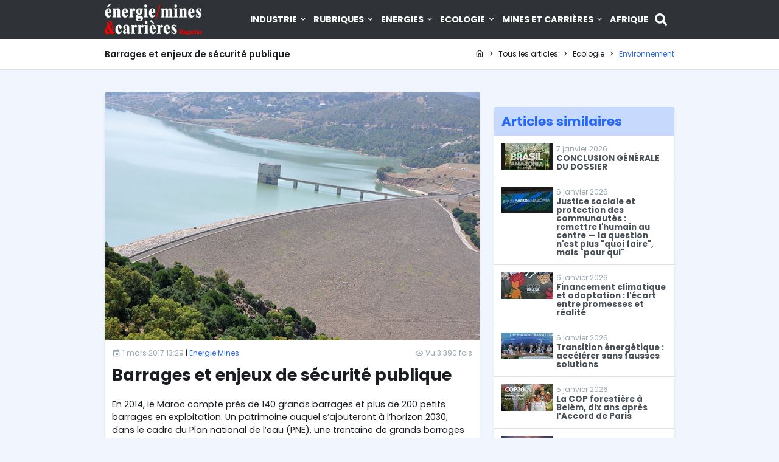

--- FILE ---
content_type: text/html; charset=UTF-8
request_url: https://energiemines.ma/barrages-et-enjeux-de-securite-publique/
body_size: 7924
content:
<!DOCTYPE html>
<html lang="fr" dir="ltr">
<head>
  <meta charset="utf-8">
  <meta name="viewport" content="width=device-width, initial-scale=1.0, maximum-scale=1.0, user-scalable=no">
  <meta http-equiv="X-UA-Compatible" content="IE=edge">
  <title>Barrages et enjeux de sécurité publique</title>
  <link rel="icon" type="image/svg+xml" href="/favicon.svg" />
<link rel="icon" type="image/png" href="/favicon-96x96.png" sizes="96x96" />
<link rel="shortcut icon" href="/favicon.ico" />
<link rel="apple-touch-icon" sizes="180x180" href="/apple-touch-icon.png" />
<link rel="manifest" href="/site.webmanifest" />
<link rel="canonical" href="https://energiemines.ma/barrages-et-enjeux-de-securite-publique">
<meta name="copyright" content="Copyright &copy; énergie mines &amp; carrières Magazine.">
<meta name="publisher" content="énergie mines &amp; carrières Magazine">
<meta name="robots" content="index,follow,all">
<link rel="preconnect" href="https://fonts.googleapis.com">
<link rel="preconnect" href="https://fonts.gstatic.com" crossorigin>  <meta property="og:site_name" content="énergie mines & carrières Magazine">
        <meta property="og:locale" content="ar_SA">
        <meta property="fb:app_id" content="">
        <meta property="fb:admins" content="1519069245">
        <meta name="twitter:site" content="">
        <meta name="twitter:creator" content=""><meta property="og:title" content="Barrages et enjeux de sécurité publique">
                <meta name="twitter:title" content="Barrages et enjeux de sécurité publique"><meta property="og:url" content="https://energiemines.ma/barrages-et-enjeux-de-securite-publique">
                <meta name="twitter:url" content="https://energiemines.ma/barrages-et-enjeux-de-securite-publique"><meta name="keywords" content="Environnement, Eau Assainissement, Sécurité, Barrage, Eaux"><meta property="article:modified_time" content="2018-10-01T13:32:57+01:00"><meta property="article:published_time" content="2017-03-01T13:29:49+00:00"><meta property="article:section" content="Environnement"><meta property="og:type" content="article"><meta property="og:image" content="https://energiemines.ma/contents/posts/pictures/2018/10/large/m4SsAtly9GEwguHrR5W6Sew3HbB5PVpnviqbJXYB.jpg"><meta property="og:image:type" content="image/jpeg"><meta property="og:image:width" content="1200"><meta property="og:image:height" content="797"><meta name="twitter:image" content="https://energiemines.ma/contents/posts/pictures/2018/10/large/m4SsAtly9GEwguHrR5W6Sew3HbB5PVpnviqbJXYB.jpg"><meta property="og:updated_time" content="2018-10-01T13:32:57+01:00">
    <link href="/dist/css/style.20c98bf0.css" rel="stylesheet"><link href="https://fonts.googleapis.com/css2?family=Poppins:wght@300;400;600;700&display=swap" rel="stylesheet">
  <link rel="preconnect" href="https://i3lanate.energiemines.ma">
    <!-- Google Tag Manager -->
<script>(function(w,d,s,l,i){w[l]=w[l]||[];w[l].push({'gtm.start':
new Date().getTime(),event:'gtm.js'});var f=d.getElementsByTagName(s)[0],
j=d.createElement(s),dl=l!='dataLayer'?'&l='+l:'';j.async=true;j.src=
'https://www.googletagmanager.com/gtm.js?id='+i+dl;f.parentNode.insertBefore(j,f);
})(window,document,'script','dataLayer','GTM-KZSJPNJ8');</script>
<!-- End Google Tag Manager -->
</head>
<body id="app" class="">
<!-- Google Tag Manager (noscript) -->
<noscript><iframe src="https://www.googletagmanager.com/ns.html?id=GTM-KZSJPNJ8"
height="0" width="0" style="display:none;visibility:hidden"></iframe></noscript>
<!-- End Google Tag Manager (noscript) -->
<div class="mobile-menu">
  <div class="mobile-menu-header">
    <div class="mobile-menu-close">
      <svg class="icon-close js-menu-toggle"><use xlink:href="/sprite.svg?a#close"></use></svg>
    </div>
  </div>
  <div class="mobile-menu-body"></div>
</div>

<div class="header-navbar-wrapper">
  <div class="header-navbar py-1">
    <div class="container d-flex justify-content-between align-items-center">
      <div class="header-logo">
        <a href="/">
          <img class="lazyload" width="160" height="52" src="/dist/img/logo-mini.webp" data-src="/dist/img/logo-white.webp" alt="énergie mines &amp; carrières Magazine">
        </a>
      </div>
      <div class="sticky-logo">
        <a href="/">
          <img class="lazyload" width="160" height="52" src="/dist/img/logo-mini.webp" data-src="/dist/img/logo.webp" alt="énergie mines &amp; carrières Magazine">
        </a>
      </div>
      <nav class="header-navigation" role="navigation">
        <div class="container d-flex align-items-center">
          <ul class="header-menu d-none d-lg-block"><li class="has-children" aria-haspopup="true"><a href="/category/industrie" class="nav-link">Industrie <svg class="icon-chevron-down"><use xlink:href="/sprite.svg?a#chevron-down"></use></svg></a><ul class="dropdown"><li><a class="nav-link" href="/category/industrie/interview">Interview</a></li><li><a class="nav-link" href="/category/industrie/portrait">Portrait</a></li><li><a class="nav-link" href="/category/industrie/technologie">Technologie</a></li><li><a class="nav-link" href="/category/industrie/economie">Economie</a></li></ul></li><li class="has-children" aria-haspopup="true"><a href="/category/rubriques" class="nav-link">Rubriques <svg class="icon-chevron-down"><use xlink:href="/sprite.svg?a#chevron-down"></use></svg></a><ul class="dropdown"><li><a class="nav-link" href="/category/rubriques/editorials">Editorials</a></li><li><a class="nav-link" href="/category/rubriques/reportage">Reportage</a></li><li><a class="nav-link" href="/category/rubriques/chroniques">Chroniques</a></li><li><a class="nav-link" href="/category/rubriques/evenements">Evénements</a></li><li><a class="nav-link" href="/category/rubriques/culture">Culture</a></li></ul></li><li class="has-children" aria-haspopup="true"><a href="/category/energies" class="nav-link">Energies <svg class="icon-chevron-down"><use xlink:href="/sprite.svg?a#chevron-down"></use></svg></a><ul class="dropdown"><li><a class="nav-link" href="/category/energies/energies-renouvelables">Energies Renouvelables</a></li><li><a class="nav-link" href="/category/energies/energie">Energie</a></li></ul></li><li class="has-children" aria-haspopup="true"><a href="/category/ecologie" class="nav-link">Ecologie <svg class="icon-chevron-down"><use xlink:href="/sprite.svg?a#chevron-down"></use></svg></a><ul class="dropdown"><li><a class="nav-link" href="/category/ecologie/eau-assainissement">Eau Assainissement</a></li><li><a class="nav-link" href="/category/ecologie/hydraulique">Hydraulique</a></li><li><a class="nav-link" href="/category/ecologie/environnement">Environnement</a></li></ul></li><li class="has-children" aria-haspopup="true"><a href="/category/mines-et-carrieres" class="nav-link">Mines et Carrières <svg class="icon-chevron-down"><use xlink:href="/sprite.svg?a#chevron-down"></use></svg></a><ul class="dropdown"><li><a class="nav-link" href="/category/mines-et-carrieres/mines">Mines Géologie</a></li><li><a class="nav-link" href="/category/mines-et-carrieres/btp">BTP</a></li><li><a class="nav-link" href="/category/mines-et-carrieres/carrieres">Carrières</a></li></ul></li><li><a href="/category/afrique" class="nav-link">Afrique</a></li></ul>
          <a class="search-button ml-1" href="#" title="Recherche">
            <svg class="icon-search wh-20"><use xlink:href="/sprite.svg?a#search"></use></svg>
          </a>
          <div class="d-block d-lg-none ml-md-0">
            <a href="#" class="header-menu-toggle js-menu-toggle"><span></span></a>
          </div>
        </div>
      </nav>
    </div>
  </div>
</div>

<div style="height:64px;"></div>

  <div class="bg-white border-bottom">
          <div class="container">
            <div class="page-header">
              <h1 class="h5 page-title">Barrages et enjeux de sécurité publique</h1>
              <ol class="breadcrumb align-items-center" itemscope itemtype="https://schema.org/BreadcrumbList"><li class="breadcrumb-item" itemprop="itemListElement" itemscope itemtype="https://schema.org/ListItem">
          <a href="/" itemprop="item">
            <svg class="icon-home"><use xlink:href="/sprite.svg?a#home"></use></svg> <span itemprop="name" class="sr-only">Page d'accueil</span>
            <meta itemprop="position" content="1" />
          </a>
        </li><svg class="icon-chevron-right"><use xlink:href="/sprite.svg?a#chevron-right"></use></svg><li class="breadcrumb-item" itemprop="itemListElement" itemscope itemtype="https://schema.org/ListItem">
                  <a href="/recherche" itemprop="item">
                    <span itemprop="name">Tous les articles</span>
                    <meta itemprop="position" content="2" />
                  </a>
                </li><svg class="icon-chevron-right"><use xlink:href="/sprite.svg?a#chevron-right"></use></svg><li class="breadcrumb-item" itemprop="itemListElement" itemscope itemtype="https://schema.org/ListItem">
                  <a href="/category/ecologie" itemprop="item">
                    <span itemprop="name">Ecologie</span>
                    <meta itemprop="position" content="3" />
                  </a>
                </li><svg class="icon-chevron-right"><use xlink:href="/sprite.svg?a#chevron-right"></use></svg><li class="breadcrumb-item active" itemprop="itemListElement" itemscope itemtype="https://schema.org/ListItem">
                  <a href="/category/ecologie/environnement" itemprop="item">
                    <span itemprop="name">Environnement</span>
                    <meta itemprop="position" content="4" />
                  </a>
                </li></ol>
            </div>
          </div>
        </div>

    <section class="py-4">
    <div class="container">
      <div class="row">
        <div class="col-xl-8 col-lg-8">
          <div class="card shadow-sm mb-3 mb-lg-0">
                          <img class="card-img-top" src="https://energiemines.ma/contents/posts/pictures/2018/10/large/m4SsAtly9GEwguHrR5W6Sew3HbB5PVpnviqbJXYB.jpg" alt="Barrages et enjeux de sécurité publique">
                        <div class="card-body p-2">
              <div class="d-flex justify-content-between align-items-center mb-2">
                <div class="text-muted small">
                  <span title="Date de publication">
                    <svg class="icon-calendar"><use xlink:href="/sprite.svg?a#calendar"></use></svg> 1 mars 2017 13:29
                  </span>
                  <span class="text-dark">|</span>
                  <span title="Auteur">
                    <a href="https://energiemines.ma/auteur/redaction">Energie Mines</a>
                  </span>
                </div>
                <div class="text-muted small">
                  <span title="Nombre de vues"><svg class="icon-eye-outline"><use xlink:href="/sprite.svg?a#eye-outline"></use></svg> Vu 3 390 fois</span>
                </div>
              </div>
              <a href="https://energiemines.ma/barrages-et-enjeux-de-securite-publique" class="text-dark">
                <h2>Barrages et enjeux de sécurité publique</h2>
              </a>
              <div class="card-text">
                <p class="p1">En 2014, le Maroc compte près de 140 grands barrages et plus de 200 petits barrages en exploitation. Un patrimoine auquel s’ajouteront à l’horizon 2030, dans le cadre du Plan national de l’eau (PNE), une trentaine de grands barrages portant l’effectif dans cette catégorie à 170, sans compter ceux réalisés par les particuliers.</p> <p class="p1">Ces ouvrages mobilisent des investissements lourds et ont un impact notable sur les plans économique, social et environnemental, à l’échelle régionale, voire nationale. Ils constituent des structures exceptionnelles qui font appel pour leur conception et réalisation à des professionnels qualifiés et expérimentés et font l’objet d’un suivi permanent et une maintenance régulière.</p> <p class="p1">Toutefois, il n’en reste pas moins que ces ouvrages font peser sur les populations et les infrastructures voisines et à l’aval un risque non négligeable qu’il est important aujourd’hui d’évaluer, contenir et maintenir à un niveau acceptable.</p> <p class="p1">Si le souci de la sécurité, au moment de la conception et de l’exploitation de ces ouvrages, était toujours présent à travers l’adoption de standards internationaux, il n’était pas pour autant, encadré<span class="Apple-converted-space"> </span>par un dispositif juridique ou règlementaire. C’est pourquoi, le ministère délégué chargé de l’Eau, entreprend de combler ce vide juridique par l’adoption d’une loi sur la sécurité des barrages.</p> <p class="p1">L’élaboration d’une telle législation est aujourd’hui incontournable d’autant plus que :</p> <p class="p1">- le patrimoine de barrages devient de plus en plus important et de plus en plus vieillissant ;</p> <p class="p1">- l’optimisation des moyens humains et matériels et la priorisation des opérations devient une nécessité permanente ;</p> <p class="p1">- la décentralisation de la réalisation et de la maintenance des barrages qui impose la mise en place de règles communes ;</p> <p class="p1">- l’ouverture sur le capital privé par le biais de la concession pour différents usages, notamment, pour la production de l’énergie hydroélectrique.</p> <p class="p1">A cet effet, la loi 30-15 sur la sécurité des barrages, promulguée par le dahir 1-16-57 du 19 rejeb 1437 (27 avril 2016) et publiée au Bulletin Officiel n° 6466 du 12 chaâbane 1437 (19 mai 2016) a pour objet de fixer les règles relatives à la sécurité des barrages, en vue d’assurer la protection des personnes et des biens contre les risques associés à la présence de ces ouvrages.</p> <p class="p1">Elle consiste à cet effet, à édicter les bonnes pratiques, règles, prescriptions et obligations, en vue d’instaurer une normalisation des procédures et de clarifier le rôle des institutions et des organismes intervenant dans le domaine des barrages. Les principaux axes traités par ce projet de loi peuvent être déclinés comme suit :</p> <p class="p1">• Classement des barrages : l’obligation d’instaurer un classement des barrages selon leur importance et le risque qu’ils représentent pour les personnes et biens principalement en aval, permettra d’assujettir ces ouvrages à des exigences de surveillance et de contrôle compatibles avec leur classe.</p> <p class="p1">• Construction des barrages : elle est soumise à des obligations à satisfaire, notamment, celles relatives aux autorisations de construction délivrées par les Agences de bassins hydrauliques, aux exigences sur les études de conception, sur les qualifications des entités chargées de la maîtrise d’œuvre, la conception, la réalisation et de la modification de structure ou la démolition des barrages.</p> <p class="p1">• Règles de sécurité : permettent de contenir de façon rationnelle les aléas liés aux incertitudes sur des paramètres de conception qui ont un caractère statistique ou empirique qui conditionne le niveau de probabilité de défaillance d’un barrage (séismes, crues, etc.)</p> <p class="p1">Ces règles comptent aussi, l’élaboration et le maintien à jour des plans de gestion des eaux de la retenue et des plans de mesures d’urgence, ainsi que l’obligation de l’évaluation régulière du niveau de sécurité du barrage et la mise en œuvre des opérations correctrices qui en découlent.</p> <p class="p1">• Surveillance et contrôle de la sécurité des barrages : le projet de loi soumet d’une part, les exploitants à une obligation de maintien du barrage aux normes de sécurité et d’autre part, confie à l’administration la charge de veiller à ce que ceux-ci s’acquittent convenablement de leurs obligations.</p> <p class="p1">• Dispositions coercitives : enfin, le projet de loi prévoit en cas de manquement aux obligations qui en découlent, des sanctions qui constituent des arguments encourageant la prise de responsabilité.</p> <p class="p1">Les dispositions La loi 30-15 sur la sécurité des barrages sont aussi étendues aux barrages existants, avec des obligations de mise à niveau, notamment en ce qui concerne la mise en conformité aux normes de sécurité.</p>
              </div>
            </div>
                        <div class="card-body border-top p-2">
              <div class="d-flex align-items-start">
                <span class="mr-2">
                  <img src="https://energiemines.ma/contents/members/pictures/2025/02/medium/BfP4Yf1NOAZqBr6eZpU9W48O6wtqMmHGUr3M202G.jpg" class="rounded-circle avatar-md img-thumbnail" alt="Energie Mines">
                </span>
                <div class="">
                  <h5 class="mb-1">Rédigé par Energie Mines</h5>
                  <p>La rédaction</p>
                                  </div>
              </div>
            </div>
                        <div class="card-body border-top p-2">
              <strong>Mots clés :</strong>
              <div>
                <a class="badge badge-primary-lighten badge-pill mb-1" href="https://energiemines.ma/tag/environnement">Environnement</a> <a class="badge badge-primary-lighten badge-pill mb-1" href="https://energiemines.ma/tag/eau-assainissement">Eau Assainissement</a> <a class="badge badge-primary-lighten badge-pill mb-1" href="https://energiemines.ma/tag/securite">Sécurité</a> <a class="badge badge-primary-lighten badge-pill mb-1" href="https://energiemines.ma/tag/barrage">Barrage</a> <a class="badge badge-primary-lighten badge-pill mb-1" href="https://energiemines.ma/tag/eaux">Eaux</a>
              </div>
            </div>
                        <div class="card-footer p-2">
              <strong>Partagez cet article sur :</strong>
              <a href="https://twitter.com/intent/tweet?tw_p=tweetbutton&url=https://energiemines.ma/barrages-et-enjeux-de-securite-publique" class="mr-2" title="Partager" is="social-share" target="_blank"><svg class="icon-twitter wh-30"><use xlink:href="/sprite.svg?a#twitter"></use></svg></a><a href="https://www.facebook.com/sharer/sharer.php?u=https://energiemines.ma/barrages-et-enjeux-de-securite-publique" class="mr-2" title="Partager" is="social-share" target="_blank"><svg class="icon-facebook wh-30"><use xlink:href="/sprite.svg?a#facebook"></use></svg></a><a href="https://www.linkedin.com/sharing/share-offsite/?url=https://energiemines.ma/barrages-et-enjeux-de-securite-publique" class="mr-2" title="Partager" is="social-share" target="_blank"><svg class="icon-linkedin wh-30"><use xlink:href="/sprite.svg?a#linkedin"></use></svg></a>
            </div>
          </div>
        </div>

        <div class="col-xl-4 col-lg-4">
          
                    <div class="card bg-transparent shadow-none mb-3">
            <div class="card-body p-0">
              <div class="text-center"><ins data-revive-zoneid="5" data-revive-target="_blank" data-revive-id="9af6904eb0e55bb3dc5ed6518ba171b9"></ins></div>
            </div>
          </div>
          
                    <div class="card shadow-sm">
            <div class="card-header bg-primary-lighten p-2">
              <h3 class="mb-0">Articles similaires</h3>
            </div>
            <div class="list-group list-group-flush mb-0">
                              <a href="https://energiemines.ma/conclusion-generale-du-dossier" class="list-group-item list-group-item-action px-2">
  <div class="media">
          <img src="https://energiemines.ma/contents/posts/pictures/2026/01/small/U0qn0tAOYAYbs3J0MtAy9qeeuoLCpoP65psVHie2.jpg" class="align-self-start mr-1" alt="CONCLUSION GÉNÉRALE DU DOSSIER">
        <div class="media-body">
      <div class="small text-muted">7 janvier 2026</div>
      <h6 class="mb-0">CONCLUSION GÉNÉRALE DU DOSSIER</h6>
    </div>
  </div>
</a>                              <a href="https://energiemines.ma/justice-sociale-et-protection-des-communautes-remettre-l-humain-au-centre-la-question-n-est-plus-quoi-faire-mais-pour-qui" class="list-group-item list-group-item-action px-2">
  <div class="media">
          <img src="https://energiemines.ma/contents/posts/pictures/2026/01/small/M9yh8KscLAMzQ4VnRrubCeGyt4ppSBno0YE8IBz8.jpg" class="align-self-start mr-1" alt="Justice sociale et protection des communautés : remettre l&#039;humain au centre — la question n&#039;est plus &quot;quoi faire&quot;, mais &quot;pour qui&quot;">
        <div class="media-body">
      <div class="small text-muted">6 janvier 2026</div>
      <h6 class="mb-0">Justice sociale et protection des communautés : remettre l&#039;humain au centre — la question n&#039;est plus &quot;quoi faire&quot;, mais &quot;pour qui&quot;</h6>
    </div>
  </div>
</a>                              <a href="https://energiemines.ma/financement-climatique-et-adaptation-l-ecart-entre-promesses-et-realite" class="list-group-item list-group-item-action px-2">
  <div class="media">
          <img src="https://energiemines.ma/contents/posts/pictures/2026/01/small/C3p4JoztvaMjMwkD5aFrreJERiPv8KE2UBwiiV07.jpg" class="align-self-start mr-1" alt="Financement climatique et adaptation : l&#039;écart entre promesses et réalité">
        <div class="media-body">
      <div class="small text-muted">6 janvier 2026</div>
      <h6 class="mb-0">Financement climatique et adaptation : l&#039;écart entre promesses et réalité</h6>
    </div>
  </div>
</a>                              <a href="https://energiemines.ma/transition-energetique-accelerer-sans-fausses-solutions" class="list-group-item list-group-item-action px-2">
  <div class="media">
          <img src="https://energiemines.ma/contents/posts/pictures/2026/01/small/rFRCF2pGjypFNnj078aQVgLz7JZYNlcc48lWe5i8.jpg" class="align-self-start mr-1" alt="Transition énergétique : accélérer sans fausses solutions">
        <div class="media-body">
      <div class="small text-muted">6 janvier 2026</div>
      <h6 class="mb-0">Transition énergétique : accélérer sans fausses solutions</h6>
    </div>
  </div>
</a>                              <a href="https://energiemines.ma/la-cop-forestiere-a-belem-dix-ans-apres-l-accord-de-paris" class="list-group-item list-group-item-action px-2">
  <div class="media">
          <img src="https://energiemines.ma/contents/posts/pictures/2026/01/small/rxw5GNksgqabtiGqILEJp4viUkMOWM4fMNYHKsQj.jpg" class="align-self-start mr-1" alt="La COP forestière à Belém, dix ans après l’Accord de Paris">
        <div class="media-body">
      <div class="small text-muted">5 janvier 2026</div>
      <h6 class="mb-0">La COP forestière à Belém, dix ans après l’Accord de Paris</h6>
    </div>
  </div>
</a>                              <a href="https://energiemines.ma/dossier-special-cop30-a-belem-ou-se-situe-l-urgence" class="list-group-item list-group-item-action px-2">
  <div class="media">
          <img src="https://energiemines.ma/contents/posts/pictures/2026/01/small/1GfysZYW3E55NbY6EaR7NDHMtHpfMdsaVMfwalnR.jpg" class="align-self-start mr-1" alt="DOSSIER SPÉCIAL – COP30 À BELÉM– où se situe l&#039;urgence ?">
        <div class="media-body">
      <div class="small text-muted">5 janvier 2026</div>
      <h6 class="mb-0">DOSSIER SPÉCIAL – COP30 À BELÉM – où se situe l&#039;urgence ?</h6>
    </div>
  </div>
</a>                          </div>
          </div>
                  </div>
      </div>
    </div>
  </section>
      <script type="application/ld+json">
    {
    "@context": "https://www.schema.org",
    "@type": "NewsArticle",
    "headline": "Barrages et enjeux de s\u00e9curit\u00e9 publique",
    "alternativeHeadline": "Barrages et enjeux de s\u00e9curit\u00e9 publique",
    "description": "",
    "keywords": "Environnement, Eau Assainissement, S\u00e9curit\u00e9, Barrage, Eaux",
    "dateModified": "2018-10-01T13:32:57+01:00",
    "datePublished": "2017-03-01T13:29:49+00:00",
    "articleSection": "Environnement",
    "url": "https://energiemines.ma/barrages-et-enjeux-de-securite-publique",
    "image": "https://energiemines.ma/contents/posts/pictures/2018/10/large/m4SsAtly9GEwguHrR5W6Sew3HbB5PVpnviqbJXYB.jpg",
    "mainEntityOfPage": {
        "@type": "WebPage",
        "@id": "https://energiemines.ma/barrages-et-enjeux-de-securite-publique"
    },
    "author": {
        "@type": "Person",
        "name": "Energie Mines",
        "givenName": "Energie",
        "familyName": "Mines",
        "jobTitle": "La r\u00e9daction",
        "url": "https://energiemines.ma/auteur/redaction"
    },
    "publisher": {
        "@type": "Organization",
        "name": "\u00e9nergie mines & carri\u00e8res Magazine",
        "url": "https://energiemines.ma/",
        "sameAs": [
            "https://web.facebook.com/profile.php?id=100064939351985",
            "https://www.youtube.com/@energiemines5150",
            "https://www.linkedin.com/in/moudarir/"
        ],
        "logo": {
            "@type": "ImageObject",
            "url": "https://energiemines.ma/dist/img/logo-organization.jpg"
        }
    }
}
</script>
  <footer class="bg-dark text-white">
  <div class="footer-main pt-3">
    <div class="border-bottom">
      <div class="container">
        <div class="row"><div class="col-md-4 col-6 mb-3"><h4 class="mb-2"><a href="/category/industrie" class="text-warning">Industrie</a></h4><ul class="list-unstyled"><li><a href="/category/industrie/interview">Interview</a></li>
<li><a href="/category/industrie/portrait">Portrait</a></li>
<li><a href="/category/industrie/technologie">Technologie</a></li>
<li><a href="/category/industrie/economie">Economie</a></li>
</ul></div><div class="col-md-4 col-6 mb-3"><h4 class="mb-2"><a href="/category/rubriques" class="text-warning">Rubriques</a></h4><ul class="list-unstyled"><li><a href="/category/rubriques/editorials">Editorials</a></li>
<li><a href="/category/rubriques/reportage">Reportage</a></li>
<li><a href="/category/rubriques/chroniques">Chroniques</a></li>
<li><a href="/category/rubriques/evenements">Evénements</a></li>
<li><a href="/category/rubriques/culture">Culture</a></li>
</ul></div><div class="col-md-4 col-6 mb-3"><h4 class="mb-2"><a href="/category/energies" class="text-warning">Energies</a></h4><ul class="list-unstyled"><li><a href="/category/energies/energies-renouvelables">Energies Renouvelables</a></li>
<li><a href="/category/energies/energie">Energie</a></li>
</ul></div><div class="col-md-4 col-6 mb-3"><h4 class="mb-2"><a href="/category/ecologie" class="text-warning">Ecologie</a></h4><ul class="list-unstyled"><li><a href="/category/ecologie/eau-assainissement">Eau Assainissement</a></li>
<li><a href="/category/ecologie/hydraulique">Hydraulique</a></li>
<li><a href="/category/ecologie/environnement">Environnement</a></li>
</ul></div><div class="col-md-4 col-6 mb-3"><h4 class="mb-2"><a href="/category/mines-et-carrieres" class="text-warning">Mines et Carrières</a></h4><ul class="list-unstyled"><li><a href="/category/mines-et-carrieres/mines">Mines Géologie</a></li>
<li><a href="/category/mines-et-carrieres/btp">BTP</a></li>
<li><a href="/category/mines-et-carrieres/carrieres">Carrières</a></li>
</ul></div><div class="col-md-4 col-6 mb-3"><h4 class="mb-2"><a href="/category/afrique" class="text-warning">Afrique</a></h4></div>
</div>
      </div>
    </div>
    <div class="border-bottom pt-3">
      <div class="container">
        <div class="row">
          <div class="col-lg-4 col-md-6 mb-3">
            <p>Revue marocaine éditée par l'agence "M&D info", spécialisée dans le secteur de l'énergie, l'industrie minière, les carrières, le BTP, l'environnement et le développement durable, l'eau et assainissement</p>
          </div>
          <div class="col-lg-4 col-md-6 mb-3">
            <h4 class="text-warning mb-2">Mots clés</h4>
                                          <a class="badge badge-primary-lighten badge-pill mb-1" href="https://energiemines.ma/tag/environnement">Environnement</a>
                              <a class="badge badge-primary-lighten badge-pill mb-1" href="https://energiemines.ma/tag/maroc">Maroc</a>
                              <a class="badge badge-primary-lighten badge-pill mb-1" href="https://energiemines.ma/tag/energie">Energie</a>
                              <a class="badge badge-primary-lighten badge-pill mb-1" href="https://energiemines.ma/tag/mines-geologie">Mines Géologie</a>
                              <a class="badge badge-primary-lighten badge-pill mb-1" href="https://energiemines.ma/tag/afrique">Afrique</a>
                              <a class="badge badge-primary-lighten badge-pill mb-1" href="https://energiemines.ma/tag/electricite">Electricité</a>
                              <a class="badge badge-primary-lighten badge-pill mb-1" href="https://energiemines.ma/tag/eau-assainissement">Eau Assainissement</a>
                              <a class="badge badge-primary-lighten badge-pill mb-1" href="https://energiemines.ma/tag/industrie">Industrie</a>
                              <a class="badge badge-primary-lighten badge-pill mb-1" href="https://energiemines.ma/tag/climat">Climat</a>
                              <a class="badge badge-primary-lighten badge-pill mb-1" href="https://energiemines.ma/tag/gaz">Gaz</a>
                              <a class="badge badge-primary-lighten badge-pill mb-1" href="https://energiemines.ma/tag/eaux">Eaux</a>
                              <a class="badge badge-primary-lighten badge-pill mb-1" href="https://energiemines.ma/tag/carrieres">Carrières</a>
                              <a class="badge badge-primary-lighten badge-pill mb-1" href="https://energiemines.ma/tag/petrole">Pétrole</a>
                              <a class="badge badge-primary-lighten badge-pill mb-1" href="https://energiemines.ma/tag/mine">Mine</a>
                              <a class="badge badge-primary-lighten badge-pill mb-1" href="https://energiemines.ma/tag/ocp">OCP</a>
                              <a class="badge badge-primary-lighten badge-pill mb-1" href="https://energiemines.ma/tag/energie-renouvelable">énergie Renouvelable</a>
                              <a class="badge badge-primary-lighten badge-pill mb-1" href="https://energiemines.ma/tag/onee">Onee</a>
                              <a class="badge badge-primary-lighten badge-pill mb-1" href="https://energiemines.ma/tag/mines">Mines</a>
                              <a class="badge badge-primary-lighten badge-pill mb-1" href="https://energiemines.ma/tag/solaire">Solaire</a>
                              <a class="badge badge-primary-lighten badge-pill mb-1" href="https://energiemines.ma/tag/ecologie">écologie</a>
                                    </div>
          <div class="col-lg-4 col-md-6 mb-3">
            <h4 class="text-warning mb-2">Rejoignez-nous sur les réseaux sociaux</h4>
            <ul class="socials list-unstyled list-inline">
              <li class="list-inline-item">
              <a href="https://web.facebook.com/profile.php?id=100064939351985" title="Facebook" target="_blank">
                <svg class="icon-facebook wh-36"><use xlink:href="/sprite.svg?a#facebook"></use></svg>
              </a>
            </li><li class="list-inline-item">
              <a href="https://www.youtube.com/@energiemines5150" title="Youtube" target="_blank">
                <svg class="icon-youtube wh-36"><use xlink:href="/sprite.svg?a#youtube"></use></svg>
              </a>
            </li><li class="list-inline-item">
              <a href="https://www.linkedin.com/in/moudarir/" title="Linkedin" target="_blank">
                <svg class="icon-linkedin wh-36"><use xlink:href="/sprite.svg?a#linkedin"></use></svg>
              </a>
            </li>
            </ul>
          </div>
        </div>
      </div>
    </div>
  </div>
    <div class="border-bottom">
    <div class="container">
      <div class="p-2 text-center footer-links">
                  <a href="https://energiemines.ma/page/qui-sommes-nous">Qui sommes nous ?</a>
                  <a href="https://energiemines.ma/page/conditions-d-utilisation">Conditions d&#039;utilisation</a>
              </div>
    </div>
  </div>
    <div class="container">
    <div class="text-center py-2">
      <div class="fs-13">&copy; 2026 <a href="/" class="text-warning">énergie mines & carrières Magazine</a>. Tous droits réservés.</div>
      <div>M&amp;D Info - Tél: +212 661 108 171 Email: info[at]energiemines.ma</div>
    </div>
  </div>
</footer>
<div class="search-tool">
  <form action="#" class="search-form" method="get">
    <input class="form-control form-control-lg" autofocus="" type="text" name="q" autocomplete="off" placeholder="Saisissez votre recherche">
    <div class="search-icon"><svg class="icon-search wh-16"><use xlink:href="/sprite.svg?a#search"></use></svg></div>
    <ul class="search-suggestions"></ul>
  </form>
</div>
<a id="back-to-top">
  <svg class="icon-chevron-up wh-24"><use xlink:href="/sprite.svg?a#chevron-up"></use></svg>
</a>
<script src="https://code.jquery.com/jquery-3.7.1.min.js"></script><script src="/dist/js/app.ed3c0ab8.js"></script>
  <script src="/dist/js/public/public-posts-show.4494961e.js"></script>
<script async src="https://i3lanate.energiemines.ma/www/delivery/asyncjs.php"></script>
</body>
</html>